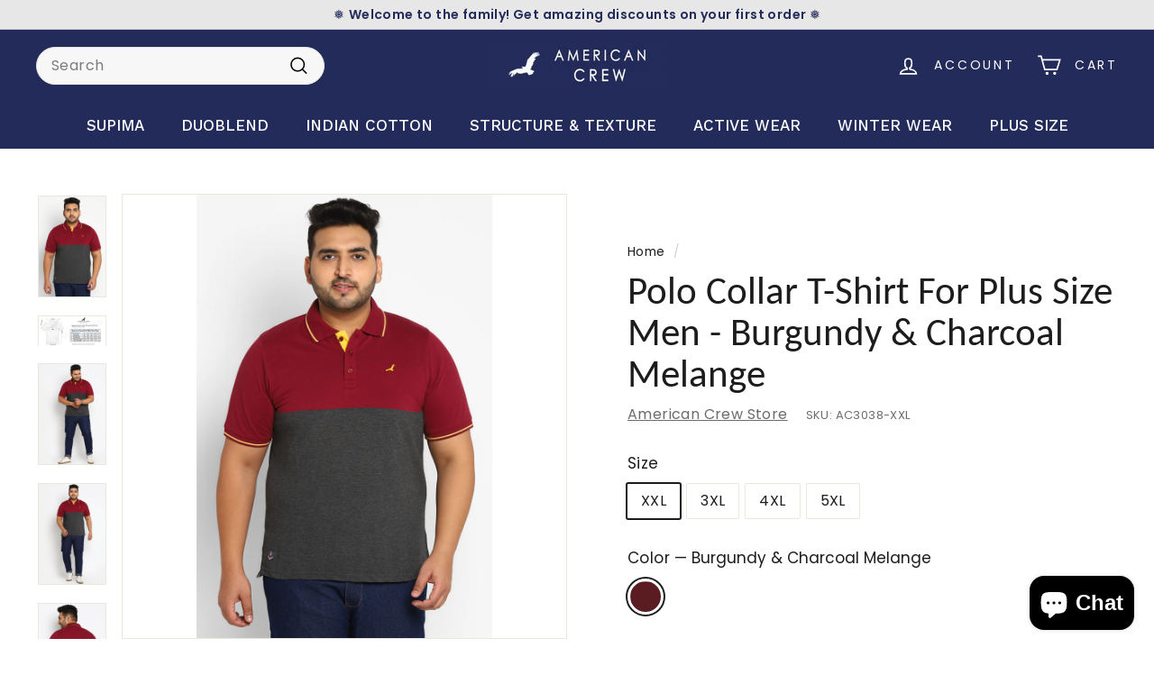

--- FILE ---
content_type: text/css
request_url: https://www.americancrew.in/cdn/shop/t/12/assets/custom.css?v=128878713206043966441763619996
body_size: -380
content:
.grid-product__actions{z-index:2}button#newsletter-form-submit-template--19896491802870__newsletter_c4h3pY{background:#000;color:#fff}.footer__section--menus{background:#e8e8e1}span.gm-text{text-transform:uppercase!important}.index-section{margin:20px 0!important}.collapsible-trigger__layout{justify-content:space-between!important}#shopify-section-template--19896491802870__newsletter_c4h3pY>div{margin:20px 0 0!important}@media only screen and (min-width:750px){#shopify-section-template--19896491802870__featured-collections>div>div.new-grid>div{flex:0 0 calc(100% / 7)!important}[data-view=medium] .grid-item{flex:0 0 25%!important}.shopify-policy__container{max-width:134ch!important}.main-content{min-height:fit-content!important}}@media only screen and (max-width:750px){.product-single__title{font-size:20px;line-height:1.6}.section-header__title{font-size:20px!important}}
/*# sourceMappingURL=/cdn/shop/t/12/assets/custom.css.map?v=128878713206043966441763619996 */


--- FILE ---
content_type: text/javascript
request_url: https://www.americancrew.in/cdn/shop/t/12/assets/section-product-recommendations.js?v=68463675784327451211755507636
body_size: -576
content:
import"@archetype-themes/scripts/modules/product-recommendations";
//# sourceMappingURL=/cdn/shop/t/12/assets/section-product-recommendations.js.map?v=68463675784327451211755507636


--- FILE ---
content_type: text/javascript
request_url: https://www.americancrew.in/cdn/shop/t/12/assets/section-main-collection.js?v=178808321021703902081755507632
body_size: -666
content:
import"@archetype-themes/scripts/config";import"@archetype-themes/scripts/modules/collection-template";import"@archetype-themes/scripts/helpers/sections";
//# sourceMappingURL=/cdn/shop/t/12/assets/section-main-collection.js.map?v=178808321021703902081755507632


--- FILE ---
content_type: text/javascript
request_url: https://www.americancrew.in/cdn/shop/t/12/assets/section-promo-grid.js?v=111576400653284386401755507636
body_size: -734
content:
import"@archetype-themes/scripts/config";import"@archetype-themes/scripts/modules/video-section";
//# sourceMappingURL=/cdn/shop/t/12/assets/section-promo-grid.js.map?v=111576400653284386401755507636


--- FILE ---
content_type: text/javascript
request_url: https://www.americancrew.in/cdn/shop/t/12/assets/section-slideshow-image.js?v=78404926763425096301755507637
body_size: -624
content:
import"@archetype-themes/scripts/config";import"@archetype-themes/scripts/modules/slideshow";
//# sourceMappingURL=/cdn/shop/t/12/assets/section-slideshow-image.js.map?v=78404926763425096301755507637


--- FILE ---
content_type: text/javascript
request_url: https://www.americancrew.in/cdn/shop/t/12/assets/section-main-product.js?v=48829736225712131391755507633
body_size: -694
content:
import"@archetype-themes/scripts/config";import"@archetype-themes/scripts/modules/product";
//# sourceMappingURL=/cdn/shop/t/12/assets/section-main-product.js.map?v=48829736225712131391755507633


--- FILE ---
content_type: text/javascript
request_url: https://www.americancrew.in/cdn/shop/t/12/assets/product-complementary.js?v=115010611336991946551755507623
body_size: -621
content:
import"@archetype-themes/scripts/config";import"@archetype-themes/scripts/modules/product-recommendations";
//# sourceMappingURL=/cdn/shop/t/12/assets/product-complementary.js.map?v=115010611336991946551755507623


--- FILE ---
content_type: image/svg+xml
request_url: https://www.americancrew.in/cdn/shop/t/12/assets/icon-shield.svg?v=125029630123481867771755507593
body_size: -669
content:
<svg xmlns="http://www.w3.org/2000/svg"  aria-hidden="true" focusable="false" role="presentation" class="icon icon-shield" viewbox="0 0 64 64"><path d="M21.18 31.69 28.54 39l15.91-15.88"></path><path d="M53 12.54v15.24a31.41 31.41 0 0 1-3.7 14.95A25.46 25.46 0 0 1 32 56a25.46 25.46 0 0 1-17.3-13.27A31.41 31.41 0 0 1 11 27.78V12.54C24.88 13.67 32 8 32 8s7.12 5.67 21 4.54"></path></svg>


--- FILE ---
content_type: text/javascript
request_url: https://www.americancrew.in/cdn/shop/t/12/assets/product-complementary.js?v=115010611336991946551755507623
body_size: -647
content:
import"@archetype-themes/scripts/config";import"@archetype-themes/scripts/modules/product-recommendations";
//# sourceMappingURL=/cdn/shop/t/12/assets/product-complementary.js.map?v=115010611336991946551755507623


--- FILE ---
content_type: text/javascript
request_url: https://www.americancrew.in/cdn/shop/t/12/assets/section-main-collection.js?v=178808321021703902081755507632
body_size: -565
content:
import"@archetype-themes/scripts/config";import"@archetype-themes/scripts/modules/collection-template";import"@archetype-themes/scripts/helpers/sections";
//# sourceMappingURL=/cdn/shop/t/12/assets/section-main-collection.js.map?v=178808321021703902081755507632


--- FILE ---
content_type: text/javascript
request_url: https://www.americancrew.in/cdn/shop/t/12/assets/section-slideshow-split.js?v=78404926763425096301755507638
body_size: -647
content:
import"@archetype-themes/scripts/config";import"@archetype-themes/scripts/modules/slideshow";
//# sourceMappingURL=/cdn/shop/t/12/assets/section-slideshow-split.js.map?v=78404926763425096301755507638


--- FILE ---
content_type: text/javascript
request_url: https://www.americancrew.in/cdn/shop/t/12/assets/section-hero-video.js?v=138616389493027501011755507631
body_size: -648
content:
import"@archetype-themes/scripts/config";import"@archetype-themes/scripts/modules/video-section";
//# sourceMappingURL=/cdn/shop/t/12/assets/section-hero-video.js.map?v=138616389493027501011755507631


--- FILE ---
content_type: text/javascript
request_url: https://www.americancrew.in/cdn/shop/t/12/assets/section-promo-grid.js?v=111576400653284386401755507636
body_size: -509
content:
import"@archetype-themes/scripts/config";import"@archetype-themes/scripts/modules/video-section";
//# sourceMappingURL=/cdn/shop/t/12/assets/section-promo-grid.js.map?v=111576400653284386401755507636


--- FILE ---
content_type: text/javascript
request_url: https://www.americancrew.in/cdn/shop/t/12/assets/rte.js?v=124638893503654398791755507627
body_size: -465
content:
theme.rteInit=function(){document.querySelectorAll(".rte table").forEach(function(table){var wrapWith=document.createElement("div");wrapWith.classList.add("table-wrapper"),theme.utils.wrap(table,wrapWith)}),document.querySelectorAll('.rte iframe[src*="youtube.com/embed"]').forEach(function(iframe){wrapVideo(iframe)}),document.querySelectorAll('.rte iframe[src*="player.vimeo"]').forEach(function(iframe){wrapVideo(iframe)});function wrapVideo(iframe){iframe.src=iframe.src;var wrapWith=document.createElement("div");wrapWith.classList.add("video-wrapper"),theme.utils.wrap(iframe,wrapWith)}document.querySelectorAll(".rte a img").forEach(function(img){img.parentNode.classList.add("rte__image")})};
//# sourceMappingURL=/cdn/shop/t/12/assets/rte.js.map?v=124638893503654398791755507627


--- FILE ---
content_type: text/javascript
request_url: https://www.americancrew.in/cdn/shop/t/12/assets/section-slideshow-split.js?v=78404926763425096301755507638
body_size: -709
content:
import"@archetype-themes/scripts/config";import"@archetype-themes/scripts/modules/slideshow";
//# sourceMappingURL=/cdn/shop/t/12/assets/section-slideshow-split.js.map?v=78404926763425096301755507638


--- FILE ---
content_type: text/javascript
request_url: https://www.americancrew.in/cdn/shop/t/12/assets/section-product-recommendations.js?v=68463675784327451211755507636
body_size: -690
content:
import"@archetype-themes/scripts/modules/product-recommendations";
//# sourceMappingURL=/cdn/shop/t/12/assets/section-product-recommendations.js.map?v=68463675784327451211755507636


--- FILE ---
content_type: text/javascript
request_url: https://www.americancrew.in/cdn/shop/t/12/assets/section-main-product.js?v=48829736225712131391755507633
body_size: -671
content:
import"@archetype-themes/scripts/config";import"@archetype-themes/scripts/modules/product";
//# sourceMappingURL=/cdn/shop/t/12/assets/section-main-product.js.map?v=48829736225712131391755507633


--- FILE ---
content_type: text/javascript
request_url: https://www.americancrew.in/cdn/shop/t/12/assets/section-slideshow-image.js?v=78404926763425096301755507637
body_size: -664
content:
import"@archetype-themes/scripts/config";import"@archetype-themes/scripts/modules/slideshow";
//# sourceMappingURL=/cdn/shop/t/12/assets/section-slideshow-image.js.map?v=78404926763425096301755507637
